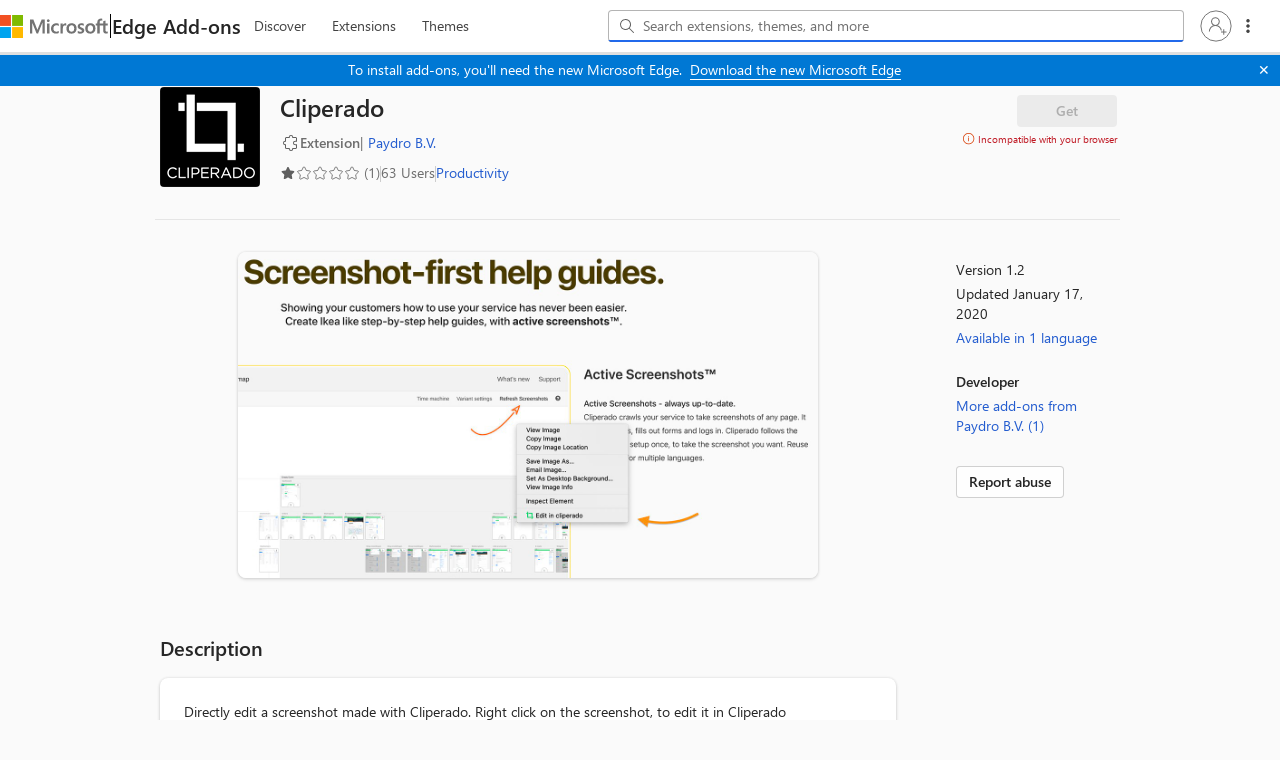

--- FILE ---
content_type: text/html; charset=utf-8
request_url: https://microsoftedge.microsoft.com/addons/detail/hkkifdmibjjniklanognkbfilejifclb
body_size: 9303
content:

<!DOCTYPE html>
<html lang="en-US" xmlns="http://www.w3.org/1999/xhtml">
<head>
    <meta charset="utf-8" />
    <meta name="viewport" content="width=device-width, initial-scale=1.0">
    <meta name="google-site-verification" content="t1VwBk_bYG_uw8KqYaF_sbdcPsheMNxFQt1UKoFxM78" />
        <link rel="preconnect" href="https://edgestorewebpme-d2hnhfgbgnfmfuha.z01.azurefd.net" crossorigin />
        <link rel="preconnect" href="https://store-images.s-microsoft.com" crossorigin />
        <link rel="preconnect" href="https://www.microsoft.com" crossorigin />
        <link rel="preload" href="//store-images.s-microsoft.com/image/apps.60182.eb1371fb-dd92-4ee6-97fd-493eefc29e26.9910c415-3e44-45c0-a483-aae1d5302044.1379b22d-118d-410b-826d-27fd84abec7f" as="image" fetchpriority="high">
    <link rel="stylesheet" href="https://edgestorewebpme-d2hnhfgbgnfmfuha.z01.azurefd.net/public/static/css/site.css">
    <link rel="stylesheet" href="https://edgestorewebpme-d2hnhfgbgnfmfuha.z01.azurefd.net/public/static/css/spotlight.css">
    
    
    <meta name="description" content="Make Microsoft Edge your own with extensions that help you personalize the browser and be more productive." data-react-helmet="true">
    <meta name="keywords" content="Microsoft Edge,Microsoft Edge Extensions,Microsoft Edge Store,extensions,Edge Addons,browser extensions,addons" data-react-helmet="true">


        <title>Cliperado - Microsoft Edge Addons</title>
    <script type="text/javascript" nonce=pQZDmkRBXGXfQ5YoTpIEavE0XsrkAJ&#x2B;RPlvh7xWLR7I=>
        window.performance.mark('ExtensionStore_IndexHtmlLoadEnd');
        window.performance.mark('ExtensionStore_JSLoadStart');
        var chrome = window.chrome;
        var isStoreJSLoaded = false;
        var isJSFromServer = false;
        
        // Fallback sanitization function that removes dangerous HTML elements and attributes
        // Strips: script tags, iframe tags, object/embed tags, javascript: URLs, and event handlers (onclick, etc.)
        function basicSanitize(str) {
            if (!str) return '';
            return str.replace(/<script[^>]*>[\s\S]*?<\/script>/gi, '')
                      .replace(/<iframe[^>]*>[\s\S]*?<\/iframe>/gi, '')
                      .replace(/<object[^>]*>[\s\S]*?<\/object>/gi, '')
                      .replace(/<embed[^>]*>/gi, '')
                      .replace(/javascript:/gi, '')
                      .replace(/on\w+\s*=/gi, '');
        }
    </script>
    <script type="text/javascript" nonce=pQZDmkRBXGXfQ5YoTpIEavE0XsrkAJ&#x2B;RPlvh7xWLR7I=>
        if (window.trustedTypes && trustedTypes.createPolicy) {
            let cdnHostName = "edgestorewebpme-d2hnhfgbgnfmfuha.z01.azurefd.net";
            
            trustedTypes.createPolicy("default", {
                createHTML: str => {
                    return window.DOMPurify ? DOMPurify.sanitize(str) : basicSanitize(str);
                },

                createScript: str => {
                    if (str == 't') {
                        return str;
                    }
                    return `about:blank#blocked`;
                },

                createScriptURL: str => {
                    const allowedHostnames = ["js.monitor.azure.com", "mem.gfx.ms", document.location.hostname];
                    
                    if (cdnHostName && cdnHostName.trim() !== '') {
                        allowedHostnames.push(cdnHostName);
                    }
                    
                    let currUrl;
                    try {
                        currUrl = new URL(str, location.origin);
                    } catch (e) {
                        return `about:blank#error`;
                    }
                    if (currUrl.hostname && !allowedHostnames.includes(currUrl.hostname)) {
                        return `about:blank#blocked`;
                    } else {
                        return currUrl.href;
                    }
                },
            });
        }
        
        // Load DOMPurify async
        (function() {
            var script = document.createElement('script');
            script.src = '/addons/js/purify.min.js';
            script.async = true;
            document.head.appendChild(script);
        })();
    </script>
    <script nonce=pQZDmkRBXGXfQ5YoTpIEavE0XsrkAJ&#x2B;RPlvh7xWLR7I=>
        function cdnFallback()
        {
            isJSFromServer = true;
            "js/build-5aa69a688256d888ca7b.js,js/Build-ariaClient-Logger-78ce23b348ba554d1cf1.js,js/Build-ariaClient-Telemetry-cd3e17d13a66446d8acf.js,js/vendor-react-7443a4112c4ebe7aea3f.js,js/vendor-router-b8935c57f57f7ff69318.js,js/vendor-fluentui-279fc3899bdfbf1d044e.js,js/vendor-tabster-fbf641bd3401a55629ce.js,js/vendor-microsoft-fast-2ce1f1a48001be7b76a6.js,js/vendor-fast-fast-6180b1ecade0fa934315.js,js/vendor-microsoft-phoenixui-cc67bc40f055494a9103.js,js/vendor-azure-ec932acb8ba9371213cb.js,js/vendor-graphitation-e4fcc08e6aa52337e3fd.js,js/886-69b2f8b29520a07e5097.js,js/781-d23884fc6d8fdad5bf88.js,js/740-615fcaa47bf9042a1c0d.js,js/Build-ProductDetailsPage-2513cf36e255149d4390.js".split(',').forEach(jsfile =>
            {
                var s = document.createElement("script");
                s.setAttribute("src", "/addons/" + jsfile);
                document.body.appendChild(s);
            });
        };
    </script>
    <link rel="stylesheet" href="https://www.microsoft.com/onerfstatics/marketingsites-wcus-prod/west-european/shell/_scrf/css/themes=default.device=uplevel_web_pc/63-57d110/c9-be0100/a6-e969ef/43-9f2e7c/82-8b5456/a0-5d3913/4f-460e79/ae-f1ac0c?ver=2.0&amp;_cf=02242021_3231" type="text/css" media="all" />
</head>
<body data-preview="" data-clientid="6253bca8-faf2-4587-8f2f-b056d80998a7" data-purchase-scope="www.microsoft.com" data-authority="https://login.microsoftonline.com/common/" data-hl="en-US" data-basepath="/addons" data-CDNBasePath="https://edgestorewebpme-d2hnhfgbgnfmfuha.z01.azurefd.net/public/static" data-gl="US" data-dir="ltr" data-clientHipHost="https://client.hip.live.com" data-input-hl="" data-input-gl="" data-corpnet="False" data-env="Production" data-enabledFeature="aadc,dc,amptis,eact,esem,eatb,eaep" data-enable-sso="true" data-autocomplete-query="https://microsoftedge.microsoft.com/edgestorewebautocomplete/v1/search" data-is-sidebar-pdp="False" data-sessionId="2395f28d-4a35-42a4-9eef-61ded05db799" dir="ltr" id="body">
        <script type="text/javascript" nonce=pQZDmkRBXGXfQ5YoTpIEavE0XsrkAJ&#x2B;RPlvh7xWLR7I= src="https://wcpstatic.microsoft.com/mscc/lib/v2/wcp-consent.js" defer></script>
        <div id="cookie-banner"></div>
        <script nonce="pQZDmkRBXGXfQ5YoTpIEavE0XsrkAJ&#x2B;RPlvh7xWLR7I=">
            function onConsentChanged(categoryPreferences) {
                //To be implemented
            }

            // Initialize WCP Consent when the script loads
            function initializeWcpConsent() {
                if (window.WcpConsent) {
                    window.WcpConsent.init("en-US", "cookie-banner", function (err, _siteConsent) {
                        if (!err) {
                            window.siteConsent = _siteConsent;
                        }
                    }, onConsentChanged, window.WcpConsent.themes.light);
                }
            }

            if (window.WcpConsent) {
                initializeWcpConsent();
            } 
            else {
                // The { once: true } option automatically removes the listener after first execution
                document.addEventListener('DOMContentLoaded', function() {
                    setTimeout(initializeWcpConsent, 0);
                }, { once: true });
            }
        </script>
    
    <div id="root" style="min-height: 100vh"></div>

        <div itemscope itemtype="http://schema.org/WebApplication">
            <span itemProp="interactionStatistic" itemscope itemType="http://schema.org/InteractionCounter">
                <meta itemProp="userInteractionCount" content="63" />
            </span>
        </div>
        <span itemprop="aggregateRating" itemscope itemtype="http://schema.org/AggregateRating">
            <meta itemprop="ratingValue" content="1">
            <meta itemProp="bestRating" content="5" />
            <meta itemprop="ratingCount" content="1">
        </span>
        <div id="footerArea" class="uhf"  data-m='{"cN":"footerArea","cT":"Area_coreuiArea","id":"a2Body","sN":2,"aN":"Body"}'>
                <div id="footerRegion"      data-region-key="footerregion" data-m='{"cN":"footerRegion","cT":"Region_coreui-region","id":"r1a2","sN":1,"aN":"a2"}' >

    <div  id="footerUniversalFooter" data-m='{"cN":"footerUniversalFooter","cT":"Module_coreui-universalfooter","id":"m1r1a2","sN":1,"aN":"r1a2"}'  data-module-id="Category|footerRegion|coreui-region|footerUniversalFooter|coreui-universalfooter">
        



<footer id="uhf-footer" class="c-uhff context-uhf"  data-uhf-mscc-rq="false" data-footer-footprint="/Edgestoreweb/EdgestorewebFooterUpdatedLinks, fromService: True" data-m='{"cN":"Uhf footer_cont","cT":"Container","id":"c1m1r1a2","sN":1,"aN":"m1r1a2"}'>
        <nav class="c-uhff-nav" aria-label="Footer Resource links" data-m='{"cN":"Footer nav_cont","cT":"Container","id":"c1c1m1r1a2","sN":1,"aN":"c1m1r1a2"}'>
            
                <div class="c-uhff-nav-row">
                    <div class="c-uhff-nav-group" data-m='{"cN":"footerNavColumn1_cont","cT":"Container","id":"c1c1c1m1r1a2","sN":1,"aN":"c1c1m1r1a2"}'>
                        <div class="c-heading-4" role="heading" aria-level="2">What&#39;s new</div>
                        <ul class="c-list f-bare">
                            <li>
                                <a aria-label="Surface Pro What&#39;s new" class="c-uhff-link" href="https://www.microsoft.com/surface/devices/surface-pro" data-m='{"cN":"Footer_WhatsNew_NewSurfacePro_nav","id":"n1c1c1c1m1r1a2","sN":1,"aN":"c1c1c1m1r1a2"}'>Surface Pro</a>
                            </li>
                            <li>
                                <a aria-label="Surface Laptop What&#39;s new" class="c-uhff-link" href="https://www.microsoft.com/surface/devices/surface-laptop" data-m='{"cN":"Footer_WhatsNew_SurfaceLaptop_nav","id":"n2c1c1c1m1r1a2","sN":2,"aN":"c1c1c1m1r1a2"}'>Surface Laptop</a>
                            </li>
                            <li>
                                <a aria-label="Surface Laptop Studio 2 What&#39;s new" class="c-uhff-link" href="https://www.microsoft.com/en-us/d/Surface-Laptop-Studio-2/8rqr54krf1dz" data-m='{"cN":"Footer_WhatsNew_SurfaceLaptopStudio2_nav","id":"n3c1c1c1m1r1a2","sN":3,"aN":"c1c1c1m1r1a2"}'>Surface Laptop Studio 2</a>
                            </li>
                            <li>
                                <a aria-label="Copilot for organizations What&#39;s new" class="c-uhff-link" href="https://www.microsoft.com/en-us/microsoft-copilot/organizations?icid=DSM_Footer_CopilotOrganizations" data-m='{"cN":"Footer_WhatsNew_CopilotMicrosoft_nav","id":"n4c1c1c1m1r1a2","sN":4,"aN":"c1c1c1m1r1a2"}'>Copilot for organizations</a>
                            </li>
                            <li>
                                <a aria-label="Copilot for personal use What&#39;s new" class="c-uhff-link" href="https://www.microsoft.com/en-us/microsoft-copilot/for-individuals?form=MY02PT&amp;OCID=GE_web_Copilot_Free_868g3t5nj" data-m='{"cN":"Footer_WhatsNew_CopilotPersonal_nav","id":"n5c1c1c1m1r1a2","sN":5,"aN":"c1c1c1m1r1a2"}'>Copilot for personal use</a>
                            </li>
                            <li>
                                <a aria-label="AI in Windows What&#39;s new" class="c-uhff-link" href="https://www.microsoft.com/en-us/windows/ai-features?icid=DSM_Footer_WhatsNew_AIinWindows" data-m='{"cN":"Whatsnew_AIinWindows_nav","id":"n6c1c1c1m1r1a2","sN":6,"aN":"c1c1c1m1r1a2"}'>AI in Windows</a>
                            </li>
                            <li>
                                <a aria-label="Explore Microsoft products What&#39;s new" class="c-uhff-link" href="https://www.microsoft.com/en-us/microsoft-products-and-apps" data-m='{"cN":"Footer_WhatsNew_ExploreMicrosoftProducts_nav","id":"n7c1c1c1m1r1a2","sN":7,"aN":"c1c1c1m1r1a2"}'>Explore Microsoft products</a>
                            </li>
                            <li>
                                <a aria-label="Windows 11 apps What&#39;s new" class="c-uhff-link" href="https://www.microsoft.com/en-us/windows/apps-for-windows?icid=DSM_Footer_WhatsNew_Windows11apps" data-m='{"cN":"Footer_WhatsNew_Windows_11_apps_nav","id":"n8c1c1c1m1r1a2","sN":8,"aN":"c1c1c1m1r1a2"}'>Windows 11 apps</a>
                            </li>

                        </ul>
                        
                    </div>
                    <div class="c-uhff-nav-group" data-m='{"cN":"footerNavColumn2_cont","cT":"Container","id":"c2c1c1m1r1a2","sN":2,"aN":"c1c1m1r1a2"}'>
                        <div class="c-heading-4" role="heading" aria-level="2">Microsoft Store</div>
                        <ul class="c-list f-bare">
                            <li>
                                <a aria-label="Account profile Microsoft Store" class="c-uhff-link" href="https://account.microsoft.com/" data-m='{"cN":"Footer_StoreandSupport_AccountProfile_nav","id":"n1c2c1c1m1r1a2","sN":1,"aN":"c2c1c1m1r1a2"}'>Account profile</a>
                            </li>
                            <li>
                                <a aria-label="Download Center Microsoft Store" class="c-uhff-link" href="https://www.microsoft.com/en-us/download" data-m='{"cN":"Footer_StoreandSupport_DownloadCenter_nav","id":"n2c2c1c1m1r1a2","sN":2,"aN":"c2c1c1m1r1a2"}'>Download Center</a>
                            </li>
                            <li>
                                <a aria-label="Microsoft Store support Microsoft Store" class="c-uhff-link" href="https://go.microsoft.com/fwlink/?linkid=2139749" data-m='{"cN":"Footer_StoreandSupport_SalesAndSupport_nav","id":"n3c2c1c1m1r1a2","sN":3,"aN":"c2c1c1m1r1a2"}'>Microsoft Store support</a>
                            </li>
                            <li>
                                <a aria-label="Returns Microsoft Store" class="c-uhff-link" href="https://www.microsoft.com/en-us/store/b/returns" data-m='{"cN":"Footer_StoreandSupport_Returns_nav","id":"n4c2c1c1m1r1a2","sN":4,"aN":"c2c1c1m1r1a2"}'>Returns</a>
                            </li>
                            <li>
                                <a aria-label="Order tracking Microsoft Store" class="c-uhff-link" href="https://www.microsoft.com/en-us/store/b/order-tracking" data-m='{"cN":"Footer_StoreandSupport_OrderTracking_nav","id":"n5c2c1c1m1r1a2","sN":5,"aN":"c2c1c1m1r1a2"}'>Order tracking</a>
                            </li>
                            <li>
                                <a aria-label="Certified Refurbished Microsoft Store" class="c-uhff-link" href="https://www.microsoft.com/en-us/store/b/certified-refurbished-products" data-m='{"cN":"Footer_StoreandSupport_StoreLocations_nav","id":"n6c2c1c1m1r1a2","sN":6,"aN":"c2c1c1m1r1a2"}'>Certified Refurbished</a>
                            </li>
                            <li>
                                <a aria-label="Microsoft Store Promise Microsoft Store" class="c-uhff-link" href="https://www.microsoft.com/en-us/store/b/why-microsoft-store?icid=footer_why-msft-store_7102020" data-m='{"cN":"Footer_StoreandSupport_MicrosoftPromise_nav","id":"n7c2c1c1m1r1a2","sN":7,"aN":"c2c1c1m1r1a2"}'>Microsoft Store Promise</a>
                            </li>
                            <li>
                                <a aria-label="Flexible Payments Microsoft Store" class="c-uhff-link" href="https://www.microsoft.com/en-us/store/b/payment-financing-options?icid=footer_financing_vcc" data-m='{"cN":"Footer_StoreandSupport_Financing_nav","id":"n8c2c1c1m1r1a2","sN":8,"aN":"c2c1c1m1r1a2"}'>Flexible Payments</a>
                            </li>

                        </ul>
                        
                    </div>
                    <div class="c-uhff-nav-group" data-m='{"cN":"footerNavColumn3_cont","cT":"Container","id":"c3c1c1m1r1a2","sN":3,"aN":"c1c1m1r1a2"}'>
                        <div class="c-heading-4" role="heading" aria-level="2">Education</div>
                        <ul class="c-list f-bare">
                            <li>
                                <a aria-label="Microsoft in education Education" class="c-uhff-link" href="https://www.microsoft.com/en-us/education" data-m='{"cN":"Footer_Education_MicrosoftInEducation_nav","id":"n1c3c1c1m1r1a2","sN":1,"aN":"c3c1c1m1r1a2"}'>Microsoft in education</a>
                            </li>
                            <li>
                                <a aria-label="Devices for education Education" class="c-uhff-link" href="https://www.microsoft.com/en-us/education/devices/overview" data-m='{"cN":"Footer_Education_DevicesforEducation_nav","id":"n2c3c1c1m1r1a2","sN":2,"aN":"c3c1c1m1r1a2"}'>Devices for education</a>
                            </li>
                            <li>
                                <a aria-label="Microsoft Teams for Education Education" class="c-uhff-link" href="https://www.microsoft.com/en-us/education/products/teams" data-m='{"cN":"Footer_Education_MicrosoftTeamsforEducation_nav","id":"n3c3c1c1m1r1a2","sN":3,"aN":"c3c1c1m1r1a2"}'>Microsoft Teams for Education</a>
                            </li>
                            <li>
                                <a aria-label="Microsoft 365 Education Education" class="c-uhff-link" href="https://www.microsoft.com/en-us/education/products/microsoft-365" data-m='{"cN":"Footer_Education_Microsoft365Education_nav","id":"n4c3c1c1m1r1a2","sN":4,"aN":"c3c1c1m1r1a2"}'>Microsoft 365 Education</a>
                            </li>
                            <li>
                                <a aria-label="How to buy for your school Education" class="c-uhff-link" href="https://www.microsoft.com/education/how-to-buy" data-m='{"cN":"Footer_Howtobuyforyourschool_nav","id":"n5c3c1c1m1r1a2","sN":5,"aN":"c3c1c1m1r1a2"}'>How to buy for your school</a>
                            </li>
                            <li>
                                <a aria-label="Educator training and development Education" class="c-uhff-link" href="https://education.microsoft.com/" data-m='{"cN":"Footer_Education_EducatorTrainingDevelopment_nav","id":"n6c3c1c1m1r1a2","sN":6,"aN":"c3c1c1m1r1a2"}'>Educator training and development</a>
                            </li>
                            <li>
                                <a aria-label="Deals for students and parents Education" class="c-uhff-link" href="https://www.microsoft.com/en-us/store/b/education" data-m='{"cN":"Footer_Education_DealsForStudentsandParents_nav","id":"n7c3c1c1m1r1a2","sN":7,"aN":"c3c1c1m1r1a2"}'>Deals for students and parents</a>
                            </li>
                            <li>
                                <a aria-label="AI for education Education" class="c-uhff-link" href="https://www.microsoft.com/en-us/education/ai-in-education" data-m='{"cN":"Footer_Education_Azureforstudents_nav","id":"n8c3c1c1m1r1a2","sN":8,"aN":"c3c1c1m1r1a2"}'>AI for education</a>
                            </li>

                        </ul>
                        
                    </div>
                </div>
                <div class="c-uhff-nav-row">
                    <div class="c-uhff-nav-group" data-m='{"cN":"footerNavColumn4_cont","cT":"Container","id":"c4c1c1m1r1a2","sN":4,"aN":"c1c1m1r1a2"}'>
                        <div class="c-heading-4" role="heading" aria-level="2">Business</div>
                        <ul class="c-list f-bare">
                            <li>
                                <a aria-label="Microsoft AI Business" class="c-uhff-link" href="https://www.microsoft.com/en-us/ai?icid=DSM_Footer_AI" data-m='{"cN":"Footer_Business_AI_nav","id":"n1c4c1c1m1r1a2","sN":1,"aN":"c4c1c1m1r1a2"}'>Microsoft AI</a>
                            </li>
                            <li>
                                <a aria-label="Microsoft Security Business" class="c-uhff-link" href="https://www.microsoft.com/en-us/security" data-m='{"cN":"Footer_Business_Microsoft Security_nav","id":"n2c4c1c1m1r1a2","sN":2,"aN":"c4c1c1m1r1a2"}'>Microsoft Security</a>
                            </li>
                            <li>
                                <a aria-label="Dynamics 365 Business" class="c-uhff-link" href="https://www.microsoft.com/en-us/dynamics-365" data-m='{"cN":"Footer_Business_MicrosoftDynamics365_nav","id":"n3c4c1c1m1r1a2","sN":3,"aN":"c4c1c1m1r1a2"}'>Dynamics 365</a>
                            </li>
                            <li>
                                <a aria-label="Microsoft 365 Business" class="c-uhff-link" href="https://www.microsoft.com/en-us/microsoft-365/business" data-m='{"cN":"Footer_Business_M365_nav","id":"n4c4c1c1m1r1a2","sN":4,"aN":"c4c1c1m1r1a2"}'>Microsoft 365</a>
                            </li>
                            <li>
                                <a aria-label="Microsoft Power Platform Business" class="c-uhff-link" href="https://www.microsoft.com/en-us/power-platform" data-m='{"cN":"Footer_DeveloperAndIT_Power Platform_nav","id":"n5c4c1c1m1r1a2","sN":5,"aN":"c4c1c1m1r1a2"}'>Microsoft Power Platform</a>
                            </li>
                            <li>
                                <a aria-label="Microsoft Teams Business" class="c-uhff-link" href="https://www.microsoft.com/en-us/microsoft-teams/group-chat-software" data-m='{"cN":"Footer_Business_Microsoft365_nav","id":"n6c4c1c1m1r1a2","sN":6,"aN":"c4c1c1m1r1a2"}'>Microsoft Teams</a>
                            </li>
                            <li>
                                <a aria-label="Microsoft 365 Copilot Business" class="c-uhff-link" href="https://www.microsoft.com/en-us/microsoft-365-copilot?icid=DSM_Footer_Microsoft365Copilot" data-m='{"cN":"Footer_CopilotMicrosoft365_nav","id":"n7c4c1c1m1r1a2","sN":7,"aN":"c4c1c1m1r1a2"}'>Microsoft 365 Copilot</a>
                            </li>
                            <li>
                                <a aria-label="Small Business Business" class="c-uhff-link" href="https://www.microsoft.com/en-us/store/b/business?icid=CNavBusinessStore" data-m='{"cN":"Footer_Business-SmallBusiness_nav","id":"n8c4c1c1m1r1a2","sN":8,"aN":"c4c1c1m1r1a2"}'>Small Business</a>
                            </li>

                        </ul>
                        
                    </div>
                    <div class="c-uhff-nav-group" data-m='{"cN":"footerNavColumn5_cont","cT":"Container","id":"c5c1c1m1r1a2","sN":5,"aN":"c1c1m1r1a2"}'>
                        <div class="c-heading-4" role="heading" aria-level="2">Developer &amp; IT</div>
                        <ul class="c-list f-bare">
                            <li>
                                <a aria-label="Azure Developer &amp; IT" class="c-uhff-link" href="https://azure.microsoft.com/en-us/" data-m='{"cN":"Footer_DeveloperAndIT_MicrosoftAzure_nav","id":"n1c5c1c1m1r1a2","sN":1,"aN":"c5c1c1m1r1a2"}'>Azure</a>
                            </li>
                            <li>
                                <a aria-label="Microsoft Developer Developer &amp; IT" class="c-uhff-link" href="https://developer.microsoft.com/en-us/" data-m='{"cN":"Footer_DeveloperAndIT_MicrosoftDeveloper_nav","id":"n2c5c1c1m1r1a2","sN":2,"aN":"c5c1c1m1r1a2"}'>Microsoft Developer</a>
                            </li>
                            <li>
                                <a aria-label="Microsoft Learn Developer &amp; IT" class="c-uhff-link" href="https://learn.microsoft.com/" data-m='{"cN":"Footer_DeveloperAndIT_MicrosoftLearn_nav","id":"n3c5c1c1m1r1a2","sN":3,"aN":"c5c1c1m1r1a2"}'>Microsoft Learn</a>
                            </li>
                            <li>
                                <a aria-label="Support for AI marketplace apps Developer &amp; IT" class="c-uhff-link" href="https://www.microsoft.com/software-development-companies/offers-benefits/isv-success?icid=DSM_Footer_SupportAIMarketplace&amp;ocid=cmm3atxvn98" data-m='{"cN":"Footer_DeveloperAndIT_SupportForAIMarketplaceApps_nav","id":"n4c5c1c1m1r1a2","sN":4,"aN":"c5c1c1m1r1a2"}'>Support for AI marketplace apps</a>
                            </li>
                            <li>
                                <a aria-label="Microsoft Tech Community Developer &amp; IT" class="c-uhff-link" href="https://techcommunity.microsoft.com/" data-m='{"cN":"Footer_DeveloperAndIT_MicrosoftTechCommunity_nav","id":"n5c5c1c1m1r1a2","sN":5,"aN":"c5c1c1m1r1a2"}'>Microsoft Tech Community</a>
                            </li>
                            <li>
                                <a aria-label="Microsoft Marketplace Developer &amp; IT" class="c-uhff-link" href="https://marketplace.microsoft.com?icid=DSM_Footer_Marketplace&amp;ocid=cmm3atxvn98" data-m='{"cN":"Footer_DeveloperAndIT_Marketplace_nav","id":"n6c5c1c1m1r1a2","sN":6,"aN":"c5c1c1m1r1a2"}'>Microsoft Marketplace</a>
                            </li>
                            <li>
                                <a aria-label="Marketplace Rewards Developer &amp; IT" class="c-uhff-link" href="https://www.microsoft.com/software-development-companies/offers-benefits/marketplace-rewards?icid=DSM_Footer_MarketplaceRewards&amp;ocid=cmm3atxvn98" data-m='{"cN":"Footer_DeveloperAndIT_MarketplaceRewards_nav","id":"n7c5c1c1m1r1a2","sN":7,"aN":"c5c1c1m1r1a2"}'>Marketplace Rewards</a>
                            </li>
                            <li>
                                <a aria-label="Visual Studio Developer &amp; IT" class="c-uhff-link" href="https://visualstudio.microsoft.com/" data-m='{"cN":"Footer_DeveloperAndIT_MicrosoftVisualStudio_nav","id":"n8c5c1c1m1r1a2","sN":8,"aN":"c5c1c1m1r1a2"}'>Visual Studio</a>
                            </li>

                        </ul>
                        
                    </div>
                    <div class="c-uhff-nav-group" data-m='{"cN":"footerNavColumn6_cont","cT":"Container","id":"c6c1c1m1r1a2","sN":6,"aN":"c1c1m1r1a2"}'>
                        <div class="c-heading-4" role="heading" aria-level="2">Company</div>
                        <ul class="c-list f-bare">
                            <li>
                                <a aria-label="Careers Company" class="c-uhff-link" href="https://careers.microsoft.com/" data-m='{"cN":"Footer_Company_Careers_nav","id":"n1c6c1c1m1r1a2","sN":1,"aN":"c6c1c1m1r1a2"}'>Careers</a>
                            </li>
                            <li>
                                <a aria-label="About Microsoft Company" class="c-uhff-link" href="https://www.microsoft.com/about" data-m='{"cN":"Footer_Company_AboutMicrosoft_nav","id":"n2c6c1c1m1r1a2","sN":2,"aN":"c6c1c1m1r1a2"}'>About Microsoft</a>
                            </li>
                            <li>
                                <a aria-label="Company news Company" class="c-uhff-link" href="https://news.microsoft.com/source/?icid=DSM_Footer_Company_CompanyNews" data-m='{"cN":"Footer_Company_CompanyNews_nav","id":"n3c6c1c1m1r1a2","sN":3,"aN":"c6c1c1m1r1a2"}'>Company news</a>
                            </li>
                            <li>
                                <a aria-label="Privacy at Microsoft Company" class="c-uhff-link" href="https://www.microsoft.com/en-us/privacy?icid=DSM_Footer_Company_Privacy" data-m='{"cN":"Footer_Company_PrivacyAtMicrosoft_nav","id":"n4c6c1c1m1r1a2","sN":4,"aN":"c6c1c1m1r1a2"}'>Privacy at Microsoft</a>
                            </li>
                            <li>
                                <a aria-label="Investors Company" class="c-uhff-link" href="https://www.microsoft.com/investor/default.aspx" data-m='{"cN":"Footer_Company_Investors_nav","id":"n5c6c1c1m1r1a2","sN":5,"aN":"c6c1c1m1r1a2"}'>Investors</a>
                            </li>
                            <li>
                                <a aria-label="Diversity and inclusion Company" class="c-uhff-link" href="https://www.microsoft.com/en-us/diversity/default?icid=DSM_Footer_Company_Diversity" data-m='{"cN":"Footer_Company_DiversityAndInclusion_nav","id":"n6c6c1c1m1r1a2","sN":6,"aN":"c6c1c1m1r1a2"}'>Diversity and inclusion</a>
                            </li>
                            <li>
                                <a aria-label="Accessibility Company" class="c-uhff-link" href="https://www.microsoft.com/en-us/accessibility" data-m='{"cN":"Footer_Company_Accessibility_nav","id":"n7c6c1c1m1r1a2","sN":7,"aN":"c6c1c1m1r1a2"}'>Accessibility</a>
                            </li>
                            <li>
                                <a aria-label="Sustainability Company" class="c-uhff-link" href="https://www.microsoft.com/en-us/sustainability/" data-m='{"cN":"Footer_Company_Sustainability_nav","id":"n8c6c1c1m1r1a2","sN":8,"aN":"c6c1c1m1r1a2"}'>Sustainability</a>
                            </li>

                        </ul>
                        
                    </div>
                </div>
        </nav>
    <div class="c-uhff-base">
                <a id="locale-picker-link" aria-label="Content Language Selector. Currently set to English (United States)" class="c-uhff-link c-uhff-lang-selector c-glyph glyph-world" href="javascript: var event=new Event(&#39;localePicker&#39;);document.dispatchEvent(event);" data-m='{"cN":"locale_picker(US)_nav","id":"n7c1c1m1r1a2","sN":7,"aN":"c1c1m1r1a2"}'>English (United States)</a>

            <a data-m='{"id":"n8c1c1m1r1a2","sN":8,"aN":"c1c1m1r1a2"}' href="https://aka.ms/yourcaliforniaprivacychoices" class='c-uhff-link c-uhff-ccpa'>
        <svg role="img" xmlns="http://www.w3.org/2000/svg" viewBox="0 0 30 14" xml:space="preserve" height="16" width="43">
            <title>Your Privacy Choices Opt-Out Icon</title>
            <path d="M7.4 12.8h6.8l3.1-11.6H7.4C4.2 1.2 1.6 3.8 1.6 7s2.6 5.8 5.8 5.8z" style="fill-rule:evenodd;clip-rule:evenodd;fill:#fff"/>
            <path d="M22.6 0H7.4c-3.9 0-7 3.1-7 7s3.1 7 7 7h15.2c3.9 0 7-3.1 7-7s-3.2-7-7-7zm-21 7c0-3.2 2.6-5.8 5.8-5.8h9.9l-3.1 11.6H7.4c-3.2 0-5.8-2.6-5.8-5.8z" style="fill-rule:evenodd;clip-rule:evenodd;fill:#06f"/>
            <path d="M24.6 4c.2.2.2.6 0 .8L22.5 7l2.2 2.2c.2.2.2.6 0 .8-.2.2-.6.2-.8 0l-2.2-2.2-2.2 2.2c-.2.2-.6.2-.8 0-.2-.2-.2-.6 0-.8L20.8 7l-2.2-2.2c-.2-.2-.2-.6 0-.8.2-.2.6-.2.8 0l2.2 2.2L23.8 4c.2-.2.6-.2.8 0z" style="fill:#fff"/>
            <path d="M12.7 4.1c.2.2.3.6.1.8L8.6 9.8c-.1.1-.2.2-.3.2-.2.1-.5.1-.7-.1L5.4 7.7c-.2-.2-.2-.6 0-.8.2-.2.6-.2.8 0L8 8.6l3.8-4.5c.2-.2.6-.2.9 0z" style="fill:#06f"/>
        </svg>
        <span>Your Privacy Choices</span>
    </a>

        <noscript>
                <a data-m='{"id":"n9c1c1m1r1a2","sN":9,"aN":"c1c1m1r1a2"}' href="https://aka.ms/yourcaliforniaprivacychoices" class='c-uhff-link c-uhff-ccpa'>
        <svg role="img" xmlns="http://www.w3.org/2000/svg" viewBox="0 0 30 14" xml:space="preserve" height="16" width="43">
            <title>Your Privacy Choices Opt-Out Icon</title>
            <path d="M7.4 12.8h6.8l3.1-11.6H7.4C4.2 1.2 1.6 3.8 1.6 7s2.6 5.8 5.8 5.8z" style="fill-rule:evenodd;clip-rule:evenodd;fill:#fff"/>
            <path d="M22.6 0H7.4c-3.9 0-7 3.1-7 7s3.1 7 7 7h15.2c3.9 0 7-3.1 7-7s-3.2-7-7-7zm-21 7c0-3.2 2.6-5.8 5.8-5.8h9.9l-3.1 11.6H7.4c-3.2 0-5.8-2.6-5.8-5.8z" style="fill-rule:evenodd;clip-rule:evenodd;fill:#06f"/>
            <path d="M24.6 4c.2.2.2.6 0 .8L22.5 7l2.2 2.2c.2.2.2.6 0 .8-.2.2-.6.2-.8 0l-2.2-2.2-2.2 2.2c-.2.2-.6.2-.8 0-.2-.2-.2-.6 0-.8L20.8 7l-2.2-2.2c-.2-.2-.2-.6 0-.8.2-.2.6-.2.8 0l2.2 2.2L23.8 4c.2-.2.6-.2.8 0z" style="fill:#fff"/>
            <path d="M12.7 4.1c.2.2.3.6.1.8L8.6 9.8c-.1.1-.2.2-.3.2-.2.1-.5.1-.7-.1L5.4 7.7c-.2-.2-.2-.6 0-.8.2-.2.6-.2.8 0L8 8.6l3.8-4.5c.2-.2.6-.2.9 0z" style="fill:#06f"/>
        </svg>
        <span>Your Privacy Choices</span>
    </a>

        </noscript>
            <a data-m='{"id":"n10c1c1m1r1a2","sN":10,"aN":"c1c1m1r1a2"}' href="https://go.microsoft.com/fwlink/?linkid=2259814" class="c-uhff-link c-uhff-consumer">
        <span>Consumer Health Privacy</span>
    </a>

        <nav aria-label="Microsoft corporate links">
            <ul class="c-list f-bare" data-m='{"cN":"Corp links_cont","cT":"Container","id":"c11c1c1m1r1a2","sN":11,"aN":"c1c1m1r1a2"}'>
                                <li  id="c-uhff-footer_developerdashboard">
                    <a class="c-uhff-link" href="https://partner.microsoft.com/en-us/dashboard/microsoftedge/overview" data-mscc-ic="false" data-m='{"cN":"Footer_DeveloperDashboard_nav","id":"n1c11c1c1m1r1a2","sN":1,"aN":"c11c1c1m1r1a2"}'>Developer Dashboard</a>
                </li>
                <li  id="c-uhff-footer_sendfeedback">
                    <a class="c-uhff-link" href="javascript: var event=new Event(&#39;sendFeedback&#39;);document.dispatchEvent(event);" data-mscc-ic="false" data-m='{"cN":"Footer_SendFeedback_nav","id":"n2c11c1c1m1r1a2","sN":2,"aN":"c11c1c1m1r1a2"}'>Send Feedback</a>
                </li>
                <li  id="c-uhff-footer_microsoftprivacystatement">
                    <a class="c-uhff-link" href="https://go.microsoft.com/fwlink/?LinkId=521839" data-mscc-ic="false" data-m='{"cN":"Footer_MicrosoftPrivacyStatement_nav","id":"n3c11c1c1m1r1a2","sN":3,"aN":"c11c1c1m1r1a2"}'>Privacy statement</a>
                </li>
                <li  id="c-uhff-footer_microsoftservicesagreement">
                    <a class="c-uhff-link" href="https://go.microsoft.com/fwlink/?LinkId=822631" data-mscc-ic="false" data-m='{"cN":"Footer_MicrosoftServicesAgreement_nav","id":"n4c11c1c1m1r1a2","sN":4,"aN":"c11c1c1m1r1a2"}'>Micorsoft services agreement</a>
                </li>
                <li  id="c-uhff-footer_microsoftstoretermsofsale">
                    <a class="c-uhff-link" href="https://www.microsoft.com/storedocs/terms-of-sale?rtc=2" data-mscc-ic="false" data-m='{"cN":"Footer_MicrosoftStoreTermsOfSale_nav","id":"n5c11c1c1m1r1a2","sN":5,"aN":"c11c1c1m1r1a2"}'>Terms of sale</a>
                </li>
                <li  id="c-uhff-footer_termsofuse">
                    <a class="c-uhff-link" href="https://www.microsoft.com/en-us/legal/intellectualproperty/copyright/default.aspx" data-mscc-ic="false" data-m='{"cN":"Footer_TermsOfUse_nav","id":"n6c11c1c1m1r1a2","sN":6,"aN":"c11c1c1m1r1a2"}'>Terms of use</a>
                </li>
                <li  id="c-uhff-footer_trademarks">
                    <a class="c-uhff-link" href="https://www.microsoft.com/trademarks" data-mscc-ic="false" data-m='{"cN":"Footer_Trademarks_nav","id":"n7c11c1c1m1r1a2","sN":7,"aN":"c11c1c1m1r1a2"}'>Trademarks</a>
                </li>

                <li>&#169; Microsoft 2026</li>
                
            </ul>
        </nav>
        
    </div>
    
</footer>

<script id="uhf-footer-ccpa">
    const globalPrivacyControlEnabled = navigator.globalPrivacyControl;

    const GPC_DataSharingOptIn = (globalPrivacyControlEnabled) ? false : checkThirdPartyAdsOptOutCookie();

    if(window.onGPCLoaded) {
        window.onGPCLoaded();
    }
    
    function checkThirdPartyAdsOptOutCookie() {
        try {
            const ThirdPartyAdsOptOutCookieName = '3PAdsOptOut';
            var cookieValue = getCookie(ThirdPartyAdsOptOutCookieName);
            return cookieValue != 1;
        } catch {
            return true;
        }
    }

    function getCookie(cookieName) {
        var cookieValue = document.cookie.match('(^|;)\\s*' + cookieName + '\\s*=\\s*([^;]+)');
        return (cookieValue) ? cookieValue[2] : '';
    }
</script>







    </div>
        </div>

    </div>

    
<!-- jQuery for UHF-->
        <script nonce=pQZDmkRBXGXfQ5YoTpIEavE0XsrkAJ&#x2B;RPlvh7xWLR7I= src="https://edgestorewebpme-d2hnhfgbgnfmfuha.z01.azurefd.net/public/static/js/build-5aa69a688256d888ca7b.js" fetchpriority="high"></script>
        <script nonce=pQZDmkRBXGXfQ5YoTpIEavE0XsrkAJ&#x2B;RPlvh7xWLR7I= src="https://edgestorewebpme-d2hnhfgbgnfmfuha.z01.azurefd.net/public/static/js/Build-ariaClient-Logger-78ce23b348ba554d1cf1.js" fetchpriority="high"></script>
        <script nonce=pQZDmkRBXGXfQ5YoTpIEavE0XsrkAJ&#x2B;RPlvh7xWLR7I= src="https://edgestorewebpme-d2hnhfgbgnfmfuha.z01.azurefd.net/public/static/js/Build-ariaClient-Telemetry-cd3e17d13a66446d8acf.js" fetchpriority="high"></script>
        <script nonce=pQZDmkRBXGXfQ5YoTpIEavE0XsrkAJ&#x2B;RPlvh7xWLR7I= src="https://edgestorewebpme-d2hnhfgbgnfmfuha.z01.azurefd.net/public/static/js/vendor-react-7443a4112c4ebe7aea3f.js" fetchpriority="high"></script>
        <script nonce=pQZDmkRBXGXfQ5YoTpIEavE0XsrkAJ&#x2B;RPlvh7xWLR7I= src="https://edgestorewebpme-d2hnhfgbgnfmfuha.z01.azurefd.net/public/static/js/vendor-router-b8935c57f57f7ff69318.js" fetchpriority="high"></script>
        <script nonce=pQZDmkRBXGXfQ5YoTpIEavE0XsrkAJ&#x2B;RPlvh7xWLR7I= src="https://edgestorewebpme-d2hnhfgbgnfmfuha.z01.azurefd.net/public/static/js/vendor-fluentui-279fc3899bdfbf1d044e.js" fetchpriority="high"></script>
        <script nonce=pQZDmkRBXGXfQ5YoTpIEavE0XsrkAJ&#x2B;RPlvh7xWLR7I= src="https://edgestorewebpme-d2hnhfgbgnfmfuha.z01.azurefd.net/public/static/js/vendor-tabster-fbf641bd3401a55629ce.js" fetchpriority="high"></script>
        <script nonce=pQZDmkRBXGXfQ5YoTpIEavE0XsrkAJ&#x2B;RPlvh7xWLR7I= src="https://edgestorewebpme-d2hnhfgbgnfmfuha.z01.azurefd.net/public/static/js/vendor-microsoft-fast-2ce1f1a48001be7b76a6.js" fetchpriority="high"></script>
        <script nonce=pQZDmkRBXGXfQ5YoTpIEavE0XsrkAJ&#x2B;RPlvh7xWLR7I= src="https://edgestorewebpme-d2hnhfgbgnfmfuha.z01.azurefd.net/public/static/js/vendor-fast-fast-6180b1ecade0fa934315.js" fetchpriority="high"></script>
        <script nonce=pQZDmkRBXGXfQ5YoTpIEavE0XsrkAJ&#x2B;RPlvh7xWLR7I= src="https://edgestorewebpme-d2hnhfgbgnfmfuha.z01.azurefd.net/public/static/js/vendor-microsoft-phoenixui-cc67bc40f055494a9103.js" fetchpriority="high"></script>
        <script nonce=pQZDmkRBXGXfQ5YoTpIEavE0XsrkAJ&#x2B;RPlvh7xWLR7I= src="https://edgestorewebpme-d2hnhfgbgnfmfuha.z01.azurefd.net/public/static/js/vendor-azure-ec932acb8ba9371213cb.js" fetchpriority="high"></script>
        <script nonce=pQZDmkRBXGXfQ5YoTpIEavE0XsrkAJ&#x2B;RPlvh7xWLR7I= src="https://edgestorewebpme-d2hnhfgbgnfmfuha.z01.azurefd.net/public/static/js/vendor-graphitation-e4fcc08e6aa52337e3fd.js" fetchpriority="high"></script>
        <script nonce=pQZDmkRBXGXfQ5YoTpIEavE0XsrkAJ&#x2B;RPlvh7xWLR7I= src="https://edgestorewebpme-d2hnhfgbgnfmfuha.z01.azurefd.net/public/static/js/886-69b2f8b29520a07e5097.js" fetchpriority="high"></script>
        <script nonce=pQZDmkRBXGXfQ5YoTpIEavE0XsrkAJ&#x2B;RPlvh7xWLR7I= src="https://edgestorewebpme-d2hnhfgbgnfmfuha.z01.azurefd.net/public/static/js/781-d23884fc6d8fdad5bf88.js" fetchpriority="high"></script>
        <script nonce=pQZDmkRBXGXfQ5YoTpIEavE0XsrkAJ&#x2B;RPlvh7xWLR7I= src="https://edgestorewebpme-d2hnhfgbgnfmfuha.z01.azurefd.net/public/static/js/740-615fcaa47bf9042a1c0d.js" fetchpriority="high"></script>
        <script nonce=pQZDmkRBXGXfQ5YoTpIEavE0XsrkAJ&#x2B;RPlvh7xWLR7I= src="https://edgestorewebpme-d2hnhfgbgnfmfuha.z01.azurefd.net/public/static/js/Build-ProductDetailsPage-2513cf36e255149d4390.js" fetchpriority="high"></script>
    <script nonce=pQZDmkRBXGXfQ5YoTpIEavE0XsrkAJ&#x2B;RPlvh7xWLR7I=>
        !isStoreJSLoaded && cdnFallback();
    </script>
    <script nonce=pQZDmkRBXGXfQ5YoTpIEavE0XsrkAJ&#x2B;RPlvh7xWLR7I=>
        // JS Load Failure Handling
        var timeoutId;
        if (!isStoreJSLoaded
            && "True" == "True") {
            timeoutId = setTimeout(redirectToErrorPage, 20000);
        }

        function redirectToErrorPage() {
            !isStoreJSLoaded ? window.location.replace("/addons/errorPage") : clearTimeout(timeoutId);
        }
    </script>

</body>
</html>
